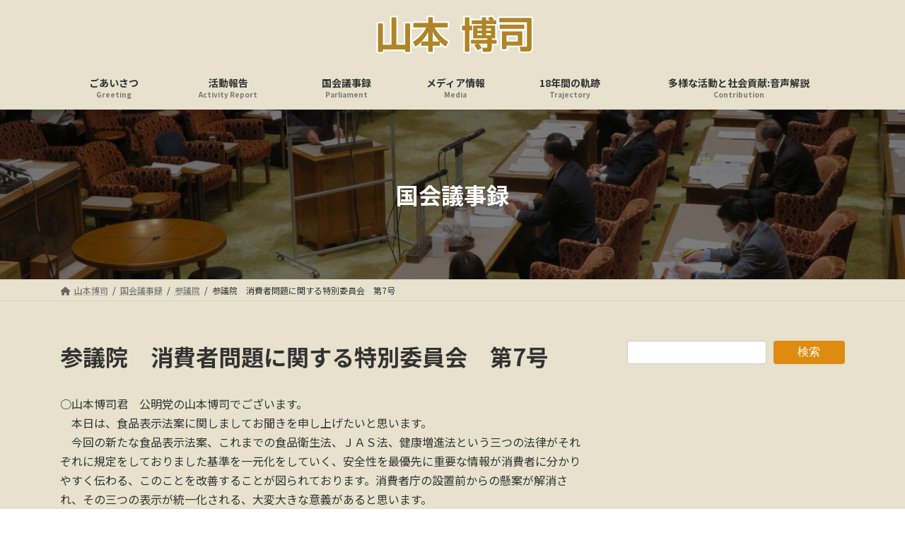

--- FILE ---
content_type: text/html; charset=UTF-8
request_url: https://www.yamamoto-hiroshi.net/archives/gikairoku/%E5%8F%82%E8%AD%B0%E9%99%A2%E3%80%80%E6%B6%88%E8%B2%BB%E8%80%85%E5%95%8F%E9%A1%8C%E3%81%AB%E9%96%A2%E3%81%99%E3%82%8B%E7%89%B9%E5%88%A5%E5%A7%94%E5%93%A1%E4%BC%9A%E3%80%80%E7%AC%AC7%E5%8F%B7
body_size: 22415
content:
<!DOCTYPE html>
<html lang="ja">
<head>
<meta charset="utf-8">
<meta http-equiv="X-UA-Compatible" content="IE=edge">
<meta name="viewport" content="width=device-width, initial-scale=1">
<title>参議院　消費者問題に関する特別委員会　第7号 | 山本博司</title>
<meta name='robots' content='max-image-preview:large'/>
<style>img:is([sizes="auto" i], [sizes^="auto," i]) {contain-intrinsic-size:3000px 1500px}</style>
<link rel='dns-prefetch' href='//www.googletagmanager.com'/>
<link rel='dns-prefetch' href='//stats.wp.com'/>
<link rel='dns-prefetch' href='//pagead2.googlesyndication.com'/>
<link rel='preconnect' href='//c0.wp.com'/>
<link rel="alternate" type="application/rss+xml" title="山本博司 &raquo; フィード" href="https://www.yamamoto-hiroshi.net/feed"/>
<meta name="description" content="○山本博司君　公明党の山本博司でございます。　本日は、食品表示法案に関しましてお聞きを申し上げたいと思います。　今回の新たな食品表示法案、これまでの食品衛生法、ＪＡＳ法、健康増進法という三つの法律がそれぞれに規定をしておりました基準を一元化をしていく、安全性を最優先に重要な情報が消費者に分かりやすく伝わる、このことを改善することが図られております。消費者庁の設置前からの懸案が解消され、その三つの表示が統一化される、大変大きな意義があると思います。　そこで、初めに、今回の法案"/><link rel='stylesheet' id='jetpack_related-posts-css' href='https://c0.wp.com/p/jetpack/15.2/modules/related-posts/related-posts.css' media='print' onload="this.media='all'; this.onload=null;"><link rel='stylesheet' id='vkExUnit_common_style-css' href='https://www.yamamoto-hiroshi.net/wp-content/plugins/vk-all-in-one-expansion-unit/assets/css/vkExUnit_style.css?ver=9.112.3.0' media='print' onload="this.media='all'; this.onload=null;"><style id='vkExUnit_common_style-inline-css' type='text/css'>@font-face{font-weight:normal;font-style:normal;font-family:"vk_sns";src:url(https://www.yamamoto-hiroshi.net/wp-content/plugins/vk-all-in-one-expansion-unit/inc/sns/icons/fonts/vk_sns.eot?-bq20cj);src:url(https://www.yamamoto-hiroshi.net/wp-content/plugins/vk-all-in-one-expansion-unit/inc/sns/icons/fonts/vk_sns.eot?#iefix-bq20cj) format("embedded-opentype") , url(https://www.yamamoto-hiroshi.net/wp-content/plugins/vk-all-in-one-expansion-unit/inc/sns/icons/fonts/vk_sns.woff?-bq20cj) format("woff") , url(https://www.yamamoto-hiroshi.net/wp-content/plugins/vk-all-in-one-expansion-unit/inc/sns/icons/fonts/vk_sns.ttf?-bq20cj) format("truetype") , url(https://www.yamamoto-hiroshi.net/wp-content/plugins/vk-all-in-one-expansion-unit/inc/sns/icons/fonts/vk_sns.svg?-bq20cj#vk_sns) format("svg")}:root{--ver_page_top_button_url:url(https://www.yamamoto-hiroshi.net/wp-content/plugins/vk-all-in-one-expansion-unit/assets/images/to-top-btn-icon.svg)}.veu_promotion-alert__content--text{border:1px solid rgba(0,0,0,.125);padding:.5em 1em;border-radius:var(--vk-size-radius);margin-bottom:var(--vk-margin-block-bottom);font-size:.875rem}.veu_promotion-alert__content--text p:last-of-type{margin-bottom:0;margin-top:0}</style><link rel='stylesheet' id='vk-header-top-css' href='https://www.yamamoto-hiroshi.net/wp-content/plugins/lightning-g3-pro-unit/inc/header-top/package/css/header-top.css?ver=0.1.1' type='text/css' media='all'/><style id='vk-header-top-inline-css' type='text/css'>.header-top{color:#dd8c11;background-color:#e7e1cd;border-bottom:1px solid #5e5e5e}.header-top .nav li a{color:#dd8c11}</style><style id='wp-emoji-styles-inline-css' type='text/css'>img.wp-smiley,img.emoji{display:inline!important;border:none!important;box-shadow:none!important;height:1em!important;width:1em!important;margin:0 .07em!important;vertical-align:-.1em!important;background:none!important;padding:0!important}</style><link rel='stylesheet' id='wp-block-library-css' href='https://c0.wp.com/c/6.8.3/wp-includes/css/dist/block-library/style.min.css' media='print' onload="this.media='all'; this.onload=null;"><style id='wp-block-library-inline-css' type='text/css'>:root{--wp--preset--color--vk-color-primary:#dd8c11}:root{--vk-color-primary:var(--wp--preset--color--vk-color-primary)}:root{--wp--preset--color--vk-color-primary-dark:#b1700e}:root{--vk-color-primary-dark:var(--wp--preset--color--vk-color-primary-dark)}:root{--wp--preset--color--vk-color-primary-vivid:#f39a13}:root{--vk-color-primary-vivid:var(--wp--preset--color--vk-color-primary-vivid)}</style><style id='classic-theme-styles-inline-css' type='text/css'>.wp-block-button__link{color:#fff;background-color:#32373c;border-radius:9999px;box-shadow:none;text-decoration:none;padding:calc(.667em + 2px) calc(1.333em + 2px);font-size:1.125em}.wp-block-file__button{background:#32373c;color:#fff;text-decoration:none}</style><link rel='stylesheet' id='mediaelement-css' href='https://c0.wp.com/c/6.8.3/wp-includes/js/mediaelement/mediaelementplayer-legacy.min.css' media='print' onload="this.media='all'; this.onload=null;"><link rel='stylesheet' id='wp-mediaelement-css' href='https://c0.wp.com/c/6.8.3/wp-includes/js/mediaelement/wp-mediaelement.min.css' media='print' onload="this.media='all'; this.onload=null;"><style id='jetpack-sharing-buttons-style-inline-css' type='text/css'>.jetpack-sharing-buttons__services-list{display:flex;flex-direction:row;flex-wrap:wrap;gap:0;list-style-type:none;margin:5px;padding:0}.jetpack-sharing-buttons__services-list.has-small-icon-size{font-size:12px}.jetpack-sharing-buttons__services-list.has-normal-icon-size{font-size:16px}.jetpack-sharing-buttons__services-list.has-large-icon-size{font-size:24px}.jetpack-sharing-buttons__services-list.has-huge-icon-size{font-size:36px}@media print{.jetpack-sharing-buttons__services-list{display:none!important}}.editor-styles-wrapper .wp-block-jetpack-sharing-buttons{gap:0;padding-inline-start:0}ul.jetpack-sharing-buttons__services-list.has-background{padding:1.25em 2.375em}</style><style id='filebird-block-filebird-gallery-style-inline-css' type='text/css'>ul.filebird-block-filebird-gallery{margin:auto!important;padding:0!important;width:100%}ul.filebird-block-filebird-gallery.layout-grid{display:grid;grid-gap:20px;align-items:stretch;grid-template-columns:repeat(var(--columns),1fr);justify-items:stretch}ul.filebird-block-filebird-gallery.layout-grid li img{border:1px solid #ccc;box-shadow:2px 2px 6px 0 rgba(0,0,0,.3);height:100%;max-width:100%;-o-object-fit:cover;object-fit:cover;width:100%}ul.filebird-block-filebird-gallery.layout-masonry{-moz-column-count:var(--columns);-moz-column-gap:var(--space);column-gap:var(--space);-moz-column-width:var(--min-width);columns:var(--min-width) var(--columns);display:block;overflow:auto}ul.filebird-block-filebird-gallery.layout-masonry li{margin-bottom:var(--space)}ul.filebird-block-filebird-gallery li{list-style:none}ul.filebird-block-filebird-gallery li figure{height:100%;margin:0;padding:0;position:relative;width:100%}ul.filebird-block-filebird-gallery li figure figcaption{background:linear-gradient(0deg,rgba(0,0,0,.7),rgba(0,0,0,.3) 70%,transparent);bottom:0;box-sizing:border-box;color:#fff;font-size:.8em;margin:0;max-height:100%;overflow:auto;padding:3em .77em .7em;position:absolute;text-align:center;width:100%;z-index:2}ul.filebird-block-filebird-gallery li figure figcaption a{color:inherit}</style><link rel='stylesheet' id='sass-basis-core-css' href='https://www.yamamoto-hiroshi.net/wp-content/plugins/snow-monkey-editor/dist/css/fallback.css?ver=1763348937' media='print' onload="this.media='all'; this.onload=null;"><link rel='stylesheet' id='snow-monkey-editor-css' href='https://www.yamamoto-hiroshi.net/wp-content/plugins/snow-monkey-editor/dist/css/app.css?ver=1763348937' media='print' onload="this.media='all'; this.onload=null;"><link rel='stylesheet' id='snow-monkey-editor@front-css' href='https://www.yamamoto-hiroshi.net/wp-content/plugins/snow-monkey-editor/dist/css/front.css?ver=1763348937' media='print' onload="this.media='all'; this.onload=null;"><style id='global-styles-inline-css' type='text/css'>:root{--wp--preset--aspect-ratio--square:1;--wp--preset--aspect-ratio--4-3: 4/3;--wp--preset--aspect-ratio--3-4: 3/4;--wp--preset--aspect-ratio--3-2: 3/2;--wp--preset--aspect-ratio--2-3: 2/3;--wp--preset--aspect-ratio--16-9: 16/9;--wp--preset--aspect-ratio--9-16: 9/16;--wp--preset--color--black:#000;--wp--preset--color--cyan-bluish-gray:#abb8c3;--wp--preset--color--white:#fff;--wp--preset--color--pale-pink:#f78da7;--wp--preset--color--vivid-red:#cf2e2e;--wp--preset--color--luminous-vivid-orange:#ff6900;--wp--preset--color--luminous-vivid-amber:#fcb900;--wp--preset--color--light-green-cyan:#7bdcb5;--wp--preset--color--vivid-green-cyan:#00d084;--wp--preset--color--pale-cyan-blue:#8ed1fc;--wp--preset--color--vivid-cyan-blue:#0693e3;--wp--preset--color--vivid-purple:#9b51e0;--wp--preset--color--vk-color-primary:#dd8c11;--wp--preset--color--vk-color-primary-dark:#b1700e;--wp--preset--color--vk-color-primary-vivid:#f39a13;--wp--preset--gradient--vivid-cyan-blue-to-vivid-purple:linear-gradient(135deg,rgba(6,147,227,1) 0%,#9b51e0 100%);--wp--preset--gradient--light-green-cyan-to-vivid-green-cyan:linear-gradient(135deg,#7adcb4 0%,#00d082 100%);--wp--preset--gradient--luminous-vivid-amber-to-luminous-vivid-orange:linear-gradient(135deg,rgba(252,185,0,1) 0%,rgba(255,105,0,1) 100%);--wp--preset--gradient--luminous-vivid-orange-to-vivid-red:linear-gradient(135deg,rgba(255,105,0,1) 0%,#cf2e2e 100%);--wp--preset--gradient--very-light-gray-to-cyan-bluish-gray:linear-gradient(135deg,#eee 0%,#a9b8c3 100%);--wp--preset--gradient--cool-to-warm-spectrum:linear-gradient(135deg,#4aeadc 0%,#9778d1 20%,#cf2aba 40%,#ee2c82 60%,#fb6962 80%,#fef84c 100%);--wp--preset--gradient--blush-light-purple:linear-gradient(135deg,#ffceec 0%,#9896f0 100%);--wp--preset--gradient--blush-bordeaux:linear-gradient(135deg,#fecda5 0%,#fe2d2d 50%,#6b003e 100%);--wp--preset--gradient--luminous-dusk:linear-gradient(135deg,#ffcb70 0%,#c751c0 50%,#4158d0 100%);--wp--preset--gradient--pale-ocean:linear-gradient(135deg,#fff5cb 0%,#b6e3d4 50%,#33a7b5 100%);--wp--preset--gradient--electric-grass:linear-gradient(135deg,#caf880 0%,#71ce7e 100%);--wp--preset--gradient--midnight:linear-gradient(135deg,#020381 0%,#2874fc 100%);--wp--preset--gradient--vivid-green-cyan-to-vivid-cyan-blue:linear-gradient(135deg,rgba(0,208,132,1) 0%,rgba(6,147,227,1) 100%);--wp--preset--font-size--small:14px;--wp--preset--font-size--medium:20px;--wp--preset--font-size--large:24px;--wp--preset--font-size--x-large:42px;--wp--preset--font-size--regular:16px;--wp--preset--font-size--huge:36px;--wp--preset--spacing--20:.44rem;--wp--preset--spacing--30:.67rem;--wp--preset--spacing--40:1rem;--wp--preset--spacing--50:1.5rem;--wp--preset--spacing--60:2.25rem;--wp--preset--spacing--70:3.38rem;--wp--preset--spacing--80:5.06rem;--wp--preset--shadow--natural:6px 6px 9px rgba(0,0,0,.2);--wp--preset--shadow--deep:12px 12px 50px rgba(0,0,0,.4);--wp--preset--shadow--sharp:6px 6px 0 rgba(0,0,0,.2);--wp--preset--shadow--outlined:6px 6px 0 -3px rgba(255,255,255,1) , 6px 6px rgba(0,0,0,1);--wp--preset--shadow--crisp:6px 6px 0 rgba(0,0,0,1)}:where(.is-layout-flex){gap:.5em}:where(.is-layout-grid){gap:.5em}body .is-layout-flex{display:flex}.is-layout-flex{flex-wrap:wrap;align-items:center}.is-layout-flex > :is(*, div){margin:0}body .is-layout-grid{display:grid}.is-layout-grid > :is(*, div){margin:0}:where(.wp-block-columns.is-layout-flex){gap:2em}:where(.wp-block-columns.is-layout-grid){gap:2em}:where(.wp-block-post-template.is-layout-flex){gap:1.25em}:where(.wp-block-post-template.is-layout-grid){gap:1.25em}.has-black-color{color:var(--wp--preset--color--black)!important}.has-cyan-bluish-gray-color{color:var(--wp--preset--color--cyan-bluish-gray)!important}.has-white-color{color:var(--wp--preset--color--white)!important}.has-pale-pink-color{color:var(--wp--preset--color--pale-pink)!important}.has-vivid-red-color{color:var(--wp--preset--color--vivid-red)!important}.has-luminous-vivid-orange-color{color:var(--wp--preset--color--luminous-vivid-orange)!important}.has-luminous-vivid-amber-color{color:var(--wp--preset--color--luminous-vivid-amber)!important}.has-light-green-cyan-color{color:var(--wp--preset--color--light-green-cyan)!important}.has-vivid-green-cyan-color{color:var(--wp--preset--color--vivid-green-cyan)!important}.has-pale-cyan-blue-color{color:var(--wp--preset--color--pale-cyan-blue)!important}.has-vivid-cyan-blue-color{color:var(--wp--preset--color--vivid-cyan-blue)!important}.has-vivid-purple-color{color:var(--wp--preset--color--vivid-purple)!important}.has-vk-color-primary-color{color:var(--wp--preset--color--vk-color-primary)!important}.has-vk-color-primary-dark-color{color:var(--wp--preset--color--vk-color-primary-dark)!important}.has-vk-color-primary-vivid-color{color:var(--wp--preset--color--vk-color-primary-vivid)!important}.has-black-background-color{background-color:var(--wp--preset--color--black)!important}.has-cyan-bluish-gray-background-color{background-color:var(--wp--preset--color--cyan-bluish-gray)!important}.has-white-background-color{background-color:var(--wp--preset--color--white)!important}.has-pale-pink-background-color{background-color:var(--wp--preset--color--pale-pink)!important}.has-vivid-red-background-color{background-color:var(--wp--preset--color--vivid-red)!important}.has-luminous-vivid-orange-background-color{background-color:var(--wp--preset--color--luminous-vivid-orange)!important}.has-luminous-vivid-amber-background-color{background-color:var(--wp--preset--color--luminous-vivid-amber)!important}.has-light-green-cyan-background-color{background-color:var(--wp--preset--color--light-green-cyan)!important}.has-vivid-green-cyan-background-color{background-color:var(--wp--preset--color--vivid-green-cyan)!important}.has-pale-cyan-blue-background-color{background-color:var(--wp--preset--color--pale-cyan-blue)!important}.has-vivid-cyan-blue-background-color{background-color:var(--wp--preset--color--vivid-cyan-blue)!important}.has-vivid-purple-background-color{background-color:var(--wp--preset--color--vivid-purple)!important}.has-vk-color-primary-background-color{background-color:var(--wp--preset--color--vk-color-primary)!important}.has-vk-color-primary-dark-background-color{background-color:var(--wp--preset--color--vk-color-primary-dark)!important}.has-vk-color-primary-vivid-background-color{background-color:var(--wp--preset--color--vk-color-primary-vivid)!important}.has-black-border-color{border-color:var(--wp--preset--color--black)!important}.has-cyan-bluish-gray-border-color{border-color:var(--wp--preset--color--cyan-bluish-gray)!important}.has-white-border-color{border-color:var(--wp--preset--color--white)!important}.has-pale-pink-border-color{border-color:var(--wp--preset--color--pale-pink)!important}.has-vivid-red-border-color{border-color:var(--wp--preset--color--vivid-red)!important}.has-luminous-vivid-orange-border-color{border-color:var(--wp--preset--color--luminous-vivid-orange)!important}.has-luminous-vivid-amber-border-color{border-color:var(--wp--preset--color--luminous-vivid-amber)!important}.has-light-green-cyan-border-color{border-color:var(--wp--preset--color--light-green-cyan)!important}.has-vivid-green-cyan-border-color{border-color:var(--wp--preset--color--vivid-green-cyan)!important}.has-pale-cyan-blue-border-color{border-color:var(--wp--preset--color--pale-cyan-blue)!important}.has-vivid-cyan-blue-border-color{border-color:var(--wp--preset--color--vivid-cyan-blue)!important}.has-vivid-purple-border-color{border-color:var(--wp--preset--color--vivid-purple)!important}.has-vk-color-primary-border-color{border-color:var(--wp--preset--color--vk-color-primary)!important}.has-vk-color-primary-dark-border-color{border-color:var(--wp--preset--color--vk-color-primary-dark)!important}.has-vk-color-primary-vivid-border-color{border-color:var(--wp--preset--color--vk-color-primary-vivid)!important}.has-vivid-cyan-blue-to-vivid-purple-gradient-background{background:var(--wp--preset--gradient--vivid-cyan-blue-to-vivid-purple)!important}.has-light-green-cyan-to-vivid-green-cyan-gradient-background{background:var(--wp--preset--gradient--light-green-cyan-to-vivid-green-cyan)!important}.has-luminous-vivid-amber-to-luminous-vivid-orange-gradient-background{background:var(--wp--preset--gradient--luminous-vivid-amber-to-luminous-vivid-orange)!important}.has-luminous-vivid-orange-to-vivid-red-gradient-background{background:var(--wp--preset--gradient--luminous-vivid-orange-to-vivid-red)!important}.has-very-light-gray-to-cyan-bluish-gray-gradient-background{background:var(--wp--preset--gradient--very-light-gray-to-cyan-bluish-gray)!important}.has-cool-to-warm-spectrum-gradient-background{background:var(--wp--preset--gradient--cool-to-warm-spectrum)!important}.has-blush-light-purple-gradient-background{background:var(--wp--preset--gradient--blush-light-purple)!important}.has-blush-bordeaux-gradient-background{background:var(--wp--preset--gradient--blush-bordeaux)!important}.has-luminous-dusk-gradient-background{background:var(--wp--preset--gradient--luminous-dusk)!important}.has-pale-ocean-gradient-background{background:var(--wp--preset--gradient--pale-ocean)!important}.has-electric-grass-gradient-background{background:var(--wp--preset--gradient--electric-grass)!important}.has-midnight-gradient-background{background:var(--wp--preset--gradient--midnight)!important}.has-small-font-size{font-size:var(--wp--preset--font-size--small)!important}.has-medium-font-size{font-size:var(--wp--preset--font-size--medium)!important}.has-large-font-size{font-size:var(--wp--preset--font-size--large)!important}.has-x-large-font-size{font-size:var(--wp--preset--font-size--x-large)!important}:where(.wp-block-post-template.is-layout-flex){gap:1.25em}:where(.wp-block-post-template.is-layout-grid){gap:1.25em}:where(.wp-block-columns.is-layout-flex){gap:2em}:where(.wp-block-columns.is-layout-grid){gap:2em}:root :where(.wp-block-pullquote){font-size:1.5em;line-height:1.6}</style><link rel='stylesheet' id='photospace-styles-css' href='https://www.yamamoto-hiroshi.net/wp-content/plugins/photospace/gallery.css?ver=6.8.3' media='print' onload="this.media='all'; this.onload=null;"><link rel='stylesheet' id='snow-monkey-editor@view-css' href='https://www.yamamoto-hiroshi.net/wp-content/plugins/snow-monkey-editor/dist/css/view.css?ver=1763348937' media='print' onload="this.media='all'; this.onload=null;"><link rel='stylesheet' id='vk-swiper-style-css' href='https://www.yamamoto-hiroshi.net/wp-content/plugins/vk-blocks-pro/vendor/vektor-inc/vk-swiper/src/assets/css/swiper-bundle.min.css?ver=11.0.2' type='text/css' media='all'/><link rel='stylesheet' id='lightning-common-style-css' href='https://www.yamamoto-hiroshi.net/wp-content/themes/lightning/_g3/assets/css/style.css?ver=15.31.1' type='text/css' media='all'/><style id='lightning-common-style-inline-css' type='text/css'>:root{--vk-color-primary:#dd8c11;--vk-color-primary-dark:#b1700e;--vk-color-primary-vivid:#f39a13;--g_nav_main_acc_icon_open_url:url(https://www.yamamoto-hiroshi.net/wp-content/themes/lightning/_g3/inc/vk-mobile-nav/package/images/vk-menu-acc-icon-open-black.svg);--g_nav_main_acc_icon_close_url:url(https://www.yamamoto-hiroshi.net/wp-content/themes/lightning/_g3/inc/vk-mobile-nav/package/images/vk-menu-close-black.svg);--g_nav_sub_acc_icon_open_url:url(https://www.yamamoto-hiroshi.net/wp-content/themes/lightning/_g3/inc/vk-mobile-nav/package/images/vk-menu-acc-icon-open-white.svg);--g_nav_sub_acc_icon_close_url:url(https://www.yamamoto-hiroshi.net/wp-content/themes/lightning/_g3/inc/vk-mobile-nav/package/images/vk-menu-close-white.svg)}:root{--swiper-navigation-color:#fff}:root{}.main-section{--vk-color-text-link:#dd8c11;--vk-color-text-link-hover:#dd8c11}:root{--vk-mobile-nav-menu-btn-bg-src:url(https://www.yamamoto-hiroshi.net/wp-content/themes/lightning/_g3/inc/vk-mobile-nav/package/images/vk-menu-btn-black.svg);--vk-mobile-nav-menu-btn-close-bg-src:url(https://www.yamamoto-hiroshi.net/wp-content/themes/lightning/_g3/inc/vk-mobile-nav/package/images/vk-menu-close-black.svg);--vk-menu-acc-icon-open-black-bg-src:url(https://www.yamamoto-hiroshi.net/wp-content/themes/lightning/_g3/inc/vk-mobile-nav/package/images/vk-menu-acc-icon-open-black.svg);--vk-menu-acc-icon-open-white-bg-src:url(https://www.yamamoto-hiroshi.net/wp-content/themes/lightning/_g3/inc/vk-mobile-nav/package/images/vk-menu-acc-icon-open-white.svg);--vk-menu-acc-icon-close-black-bg-src:url(https://www.yamamoto-hiroshi.net/wp-content/themes/lightning/_g3/inc/vk-mobile-nav/package/images/vk-menu-close-black.svg);--vk-menu-acc-icon-close-white-bg-src:url(https://www.yamamoto-hiroshi.net/wp-content/themes/lightning/_g3/inc/vk-mobile-nav/package/images/vk-menu-close-white.svg)}</style><link rel='stylesheet' id='lightning-design-style-css' href='https://www.yamamoto-hiroshi.net/wp-content/themes/lightning/_g3/design-skin/origin3/css/style.css?ver=15.31.1' type='text/css' media='all'/><style id='lightning-design-style-inline-css' type='text/css'>.tagcloud a:before{font-family:"Font Awesome 5 Free";content:"\f02b";font-weight:bold}.site-footer .site-footer-title{color:var(--vk-color-text-body);background-color:unset;position:relative;border:none;padding:unset;margin-left:auto;margin-right:auto;border-radius:unset;outline:unset;outline-offset:unset;box-shadow:unset;content:none;overflow:unset;text-align:center}.site-footer .site-footer-title a{color:var(--vk-color-text-body)}.site-footer .site-footer-title::before{color:var(--vk-color-text-body);background-color:unset;position:relative;border:none;padding:unset;margin-left:auto;margin-right:auto;border-radius:unset;outline:unset;outline-offset:unset;box-shadow:unset;content:none;overflow:unset}.site-footer .site-footer-title::after{color:var(--vk-color-text-body);background-color:unset;position:relative;border:none;padding:unset;margin-left:auto;margin-right:auto;border-radius:unset;outline:unset;outline-offset:unset;box-shadow:unset;content:none;overflow:unset}.site-header .site-header-logo{font-family:"Noto Sans JP",sans-serif;font-weight:700;font-display:swap}.global-nav{font-family:"Noto Sans JP",sans-serif;font-weight:700;font-display:swap}h1,h2,h3,h4,h5,h6,.page-header-title{font-family:"Noto Sans JP",sans-serif;font-weight:700;font-display:swap}body{font-family:"Noto Sans JP",sans-serif;font-weight:400;font-display:swap}.site-header{background-color:#e7e1cd}.header_scrolled .site-header{background-color:#e7e1cd}.vk-campaign-text{color:#fff;background-color:#29a339}.vk-campaign-text_btn,.vk-campaign-text_btn:link,.vk-campaign-text_btn:visited,.vk-campaign-text_btn:focus,.vk-campaign-text_btn:active{background:#fff;color:#4c4c4c}a.vk-campaign-text_btn:hover{background:#eab010;color:#fff}.vk-campaign-text_link,.vk-campaign-text_link:link,.vk-campaign-text_link:hover,.vk-campaign-text_link:visited,.vk-campaign-text_link:active,.vk-campaign-text_link:focus{color:#fff}:root{--vk-page-header-url:url(https://www.yamamoto-hiroshi.net/wp-content/uploads/2022/03/220318-06IMG_9224.jpg)}@media (max-width:575.98px ){:root{--vk-page-header-url:url(https://www.yamamoto-hiroshi.net/wp-content/uploads/2024/01/ym2024.png)}}.page-header{position:relative;color:#fff;background:var(--vk-page-header-url,url(https://www.yamamoto-hiroshi.net/wp-content/uploads/2022/03/220318-06IMG_9224.jpg)) no-repeat 50% center;background-size:cover;min-height:15rem}.page-header::before{content:"";position:absolute;top:0;left:0;background-color:#000;opacity:.5;width:100%;height:100%}.page-header .entry-meta-item-date,.entry-header .entry-meta-item-date{display:none}.page-header .entry-meta-item-updated,.entry-header .entry-meta-item-updated{display:none}.page-header .entry-meta-item-author,.entry-header .entry-meta-item-author{display:none}.next-prev{display:none}.site-footer{background-color:#dd8c11;color:#fff}.site-footer{--vk-color-text-body:#fff;--vk-color-text-link:#fff;--vk-color-text-link-hover:#fff}.site-footer{--vk-color-border:rgba(255,255,255,.2);--vk-color-border-hr:rgba(255,255,255,.1);--vk-color-border-image:rgba(70,70,70,.9);--vk-color-text-meta:rgba(255,255,255,.6);--vk-color-text-light:rgba(255,255,255,.6);--vk-color-border-light:rgba(255,255,255,.1);--vk-color-border-zuru:rgba(0,0,0,.2);--vk-color-bg-accent:rgba(255,255,255,.07);--vk-color-accent-bg:rgba(255,255,255,.05)}</style><link rel='stylesheet' id='vk-blog-card-css' href='https://www.yamamoto-hiroshi.net/wp-content/themes/lightning/_g3/inc/vk-wp-oembed-blog-card/package/css/blog-card.css?ver=6.8.3' media='print' onload="this.media='all'; this.onload=null;"><link rel='stylesheet' id='veu-cta-css' href='https://www.yamamoto-hiroshi.net/wp-content/plugins/vk-all-in-one-expansion-unit/inc/call-to-action/package/assets/css/style.css?ver=9.112.3.0' media='print' onload="this.media='all'; this.onload=null;"><link rel='stylesheet' id='vk-blocks-build-css-css' href='https://www.yamamoto-hiroshi.net/wp-content/plugins/vk-blocks-pro/build/block-build.css?ver=1.114.2.0' type='text/css' media='all'/><style id='vk-blocks-build-css-inline-css' type='text/css'>:root{--vk_flow-arrow:url(https://www.yamamoto-hiroshi.net/wp-content/plugins/vk-blocks-pro/inc/vk-blocks/images/arrow_bottom.svg);--vk_image-mask-circle:url(https://www.yamamoto-hiroshi.net/wp-content/plugins/vk-blocks-pro/inc/vk-blocks/images/circle.svg);--vk_image-mask-wave01:url(https://www.yamamoto-hiroshi.net/wp-content/plugins/vk-blocks-pro/inc/vk-blocks/images/wave01.svg);--vk_image-mask-wave02:url(https://www.yamamoto-hiroshi.net/wp-content/plugins/vk-blocks-pro/inc/vk-blocks/images/wave02.svg);--vk_image-mask-wave03:url(https://www.yamamoto-hiroshi.net/wp-content/plugins/vk-blocks-pro/inc/vk-blocks/images/wave03.svg);--vk_image-mask-wave04:url(https://www.yamamoto-hiroshi.net/wp-content/plugins/vk-blocks-pro/inc/vk-blocks/images/wave04.svg)}:root{--vk-balloon-border-width:1px;--vk-balloon-speech-offset:-12px}</style><link rel='stylesheet' id='lightning-theme-style-css' href='https://www.yamamoto-hiroshi.net/wp-content/themes/lightning/style.css?ver=15.31.1' media='print' onload="this.media='all'; this.onload=null;"><link rel='stylesheet' id='vk-font-awesome-css' href='https://www.yamamoto-hiroshi.net/wp-content/themes/lightning/vendor/vektor-inc/font-awesome-versions/src/versions/6/css/all.min.css?ver=6.6.0' media='print' onload="this.media='all'; this.onload=null;"><link rel='stylesheet' id='vk-header-layout-css' href='https://www.yamamoto-hiroshi.net/wp-content/plugins/lightning-g3-pro-unit/inc/header-layout/package/css/header-layout.css?ver=0.29.7' type='text/css' media='all'/><style id='vk-header-layout-inline-css' type='text/css'>:root{--vk-header-logo-url:url(https://www.yamamoto-hiroshi.net/wp-content/uploads/2025/07/ymlogot.png)}</style><link rel='stylesheet' id='vk-campaign-text-css' href='https://www.yamamoto-hiroshi.net/wp-content/plugins/lightning-g3-pro-unit/inc/vk-campaign-text/package/css/vk-campaign-text.css?ver=0.1.0' type='text/css' media='all'/><link rel='stylesheet' id='vk-mobile-fix-nav-css' href='https://www.yamamoto-hiroshi.net/wp-content/plugins/lightning-g3-pro-unit/inc/vk-mobile-fix-nav/package/css/vk-mobile-fix-nav.css?ver=0.0.0' type='text/css' media='all'/><style type="text/css">.photospace img,.photospace ul.thumbs,.photospace ul.thumbs li,.photospace ul.thumbs li a{padding:0;margin:0;border:none!important;background:none!important;height:auto!important;width:auto!important}.photospace span{padding:0;margin:0;border:none!important;background:none!important}.photospace .thumnail_col a.pageLink{width:50px;height:50px}.photospace .gal_content,.photospace .loader,.photospace .slideshow a.advance-link{width:600px}.photospace{width:650px}.photospace{height:450px}.photospace ul.thumbs li{margin-bottom:10px!important;margin-right:10px!important}.photospace .loader{height:225px}.photospace .loader{width:600px}.photospace .slideshow a.advance-link,.photospace .slideshow span.image-wrapper{height:450px}.photospace .slideshow-container{height:450px}</style><style>img#wpstats{display:none}</style><style type="text/css" id="custom-background-css">body.custom-background{background-color:#e7e1cd}</style><style type="text/css" id="wp-custom-css">.ltg-slide picture{max-width:1600px;height:auto}.ltg-slide .swiper-slide>a{   max-width:1600px;height:auto}</style><link href="https://fonts.googleapis.com/css2?family=Noto+Sans+JP:wght@400;700&display=swap&subset=japanese&ver=0.2.2" rel="stylesheet"><style>.googlesitekit-sign-in-with-google__frontend-output-button{max-width:320px}</style><link rel='stylesheet' id='add_google_fonts_Lato-css' href='//fonts.googleapis.com/css2?family=Lato%3Awght%40400%3B700&#038;display=swap&#038;subset=japanese&#038;ver=15.31.1' media='print' onload="this.media='all'; this.onload=null;"><link rel='stylesheet' id='add_google_fonts_noto_sans-css' href='//fonts.googleapis.com/css2?family=Noto+Sans+JP%3Awght%40400%3B700&#038;display=swap&#038;subset=japanese&#038;ver=15.31.1' media='print' onload="this.media='all'; this.onload=null;"><script type="text/javascript">//<![CDATA[
window._wpemojiSettings={"baseUrl":"https:\/\/s.w.org\/images\/core\/emoji\/16.0.1\/72x72\/","ext":".png","svgUrl":"https:\/\/s.w.org\/images\/core\/emoji\/16.0.1\/svg\/","svgExt":".svg","source":{"concatemoji":"https:\/\/www.yamamoto-hiroshi.net\/wp-includes\/js\/wp-emoji-release.min.js?ver=6.8.3"}};!function(s,n){var o,i,e;function c(e){try{var t={supportTests:e,timestamp:(new Date).valueOf()};sessionStorage.setItem(o,JSON.stringify(t))}catch(e){}}function p(e,t,n){e.clearRect(0,0,e.canvas.width,e.canvas.height),e.fillText(t,0,0);var t=new Uint32Array(e.getImageData(0,0,e.canvas.width,e.canvas.height).data),a=(e.clearRect(0,0,e.canvas.width,e.canvas.height),e.fillText(n,0,0),new Uint32Array(e.getImageData(0,0,e.canvas.width,e.canvas.height).data));return t.every(function(e,t){return e===a[t]})}function u(e,t){e.clearRect(0,0,e.canvas.width,e.canvas.height),e.fillText(t,0,0);for(var n=e.getImageData(16,16,1,1),a=0;a<n.data.length;a++)if(0!==n.data[a])return!1;return!0}function f(e,t,n,a){switch(t){case"flag":return n(e,"\ud83c\udff3\ufe0f\u200d\u26a7\ufe0f","\ud83c\udff3\ufe0f\u200b\u26a7\ufe0f")?!1:!n(e,"\ud83c\udde8\ud83c\uddf6","\ud83c\udde8\u200b\ud83c\uddf6")&&!n(e,"\ud83c\udff4\udb40\udc67\udb40\udc62\udb40\udc65\udb40\udc6e\udb40\udc67\udb40\udc7f","\ud83c\udff4\u200b\udb40\udc67\u200b\udb40\udc62\u200b\udb40\udc65\u200b\udb40\udc6e\u200b\udb40\udc67\u200b\udb40\udc7f");case"emoji":return!a(e,"\ud83e\udedf")}return!1}function g(e,t,n,a){var r="undefined"!=typeof WorkerGlobalScope&&self instanceof WorkerGlobalScope?new OffscreenCanvas(300,150):s.createElement("canvas"),o=r.getContext("2d",{willReadFrequently:!0}),i=(o.textBaseline="top",o.font="600 32px Arial",{});return e.forEach(function(e){i[e]=t(o,e,n,a)}),i}function t(e){var t=s.createElement("script");t.src=e,t.defer=!0,s.head.appendChild(t)}"undefined"!=typeof Promise&&(o="wpEmojiSettingsSupports",i=["flag","emoji"],n.supports={everything:!0,everythingExceptFlag:!0},e=new Promise(function(e){s.addEventListener("DOMContentLoaded",e,{once:!0})}),new Promise(function(t){var n=function(){try{var e=JSON.parse(sessionStorage.getItem(o));if("object"==typeof e&&"number"==typeof e.timestamp&&(new Date).valueOf()<e.timestamp+604800&&"object"==typeof e.supportTests)return e.supportTests}catch(e){}return null}();if(!n){if("undefined"!=typeof Worker&&"undefined"!=typeof OffscreenCanvas&&"undefined"!=typeof URL&&URL.createObjectURL&&"undefined"!=typeof Blob)try{var e="postMessage("+g.toString()+"("+[JSON.stringify(i),f.toString(),p.toString(),u.toString()].join(",")+"));",a=new Blob([e],{type:"text/javascript"}),r=new Worker(URL.createObjectURL(a),{name:"wpTestEmojiSupports"});return void(r.onmessage=function(e){c(n=e.data),r.terminate(),t(n)})}catch(e){}c(n=g(i,f,p,u))}t(n)}).then(function(e){for(var t in e)n.supports[t]=e[t],n.supports.everything=n.supports.everything&&n.supports[t],"flag"!==t&&(n.supports.everythingExceptFlag=n.supports.everythingExceptFlag&&n.supports[t]);n.supports.everythingExceptFlag=n.supports.everythingExceptFlag&&!n.supports.flag,n.DOMReady=!1,n.readyCallback=function(){n.DOMReady=!0}}).then(function(){return e}).then(function(){var e;n.supports.everything||(n.readyCallback(),(e=n.source||{}).concatemoji?t(e.concatemoji):e.wpemoji&&e.twemoji&&(t(e.twemoji),t(e.wpemoji)))}))}((window,document),window._wpemojiSettings);
//]]></script>
<link rel='preload' id='jetpack_related-posts-css-preload' href='https://c0.wp.com/p/jetpack/15.2/modules/related-posts/related-posts.css' as='style' onload="this.onload=null;this.rel='stylesheet'"/>
<link rel='preload' id='wp-block-library-css-preload' href='https://c0.wp.com/c/6.8.3/wp-includes/css/dist/block-library/style.min.css' as='style' onload="this.onload=null;this.rel='stylesheet'"/>
<link rel='preload' id='mediaelement-css-preload' href='https://c0.wp.com/c/6.8.3/wp-includes/js/mediaelement/mediaelementplayer-legacy.min.css' as='style' onload="this.onload=null;this.rel='stylesheet'"/>
<link rel='preload' id='wp-mediaelement-css-preload' href='https://c0.wp.com/c/6.8.3/wp-includes/js/mediaelement/wp-mediaelement.min.css' as='style' onload="this.onload=null;this.rel='stylesheet'"/>
<script type="text/javascript" id="vk-blocks/breadcrumb-script-js-extra">//<![CDATA[
var vkBreadcrumbSeparator={"separator":""};
//]]></script>
<script type="text/javascript" src="https://www.yamamoto-hiroshi.net/wp-content/plugins/vk-blocks-pro/build/vk-breadcrumb.min.js?ver=1.114.2.0" id="vk-blocks/breadcrumb-script-js"></script>
<script type="text/javascript" id="jetpack_related-posts-js-extra">//<![CDATA[
var related_posts_js_options={"post_heading":"h4"};
//]]></script>
<script type="text/javascript" src="https://c0.wp.com/p/jetpack/15.2/_inc/build/related-posts/related-posts.min.js" id="jetpack_related-posts-js"></script>
<script type="text/javascript" src="https://c0.wp.com/c/6.8.3/wp-includes/js/jquery/jquery.min.js" id="jquery-core-js"></script>
<script type="text/javascript" src="https://c0.wp.com/c/6.8.3/wp-includes/js/jquery/jquery-migrate.min.js" id="jquery-migrate-js"></script>
<script type="text/javascript" src="https://www.yamamoto-hiroshi.net/wp-content/plugins/photospace/jquery.galleriffic.js?ver=6.8.3" id="galleriffic-js"></script>
<script type="text/javascript" src="https://www.yamamoto-hiroshi.net/wp-content/plugins/snow-monkey-editor/dist/js/app.js?ver=1763348937" id="snow-monkey-editor-js" defer="defer" data-wp-strategy="defer"></script>
<!-- Site Kit によって追加された Google タグ（gtag.js）スニペット -->
<!-- Google アナリティクス スニペット (Site Kit が追加) -->
<script type="text/javascript" src="https://www.googletagmanager.com/gtag/js?id=GT-MBNKMBS" id="google_gtagjs-js" async></script>
<script type="text/javascript" id="google_gtagjs-js-after">//<![CDATA[
window.dataLayer=window.dataLayer||[];function gtag(){dataLayer.push(arguments);}gtag("set","linker",{"domains":["www.yamamoto-hiroshi.net"]});gtag("js",new Date());gtag("set","developer_id.dZTNiMT",true);gtag("config","GT-MBNKMBS");
//]]></script>
<link rel="https://api.w.org/" href="https://www.yamamoto-hiroshi.net/wp-json/"/><link rel="alternate" title="JSON" type="application/json" href="https://www.yamamoto-hiroshi.net/wp-json/wp/v2/gikairoku/63035"/><link rel="EditURI" type="application/rsd+xml" title="RSD" href="https://www.yamamoto-hiroshi.net/xmlrpc.php?rsd"/>
<meta name="generator" content="WordPress 6.8.3"/>
<link rel="canonical" href="https://www.yamamoto-hiroshi.net/archives/gikairoku/%e5%8f%82%e8%ad%b0%e9%99%a2%e3%80%80%e6%b6%88%e8%b2%bb%e8%80%85%e5%95%8f%e9%a1%8c%e3%81%ab%e9%96%a2%e3%81%99%e3%82%8b%e7%89%b9%e5%88%a5%e5%a7%94%e5%93%a1%e4%bc%9a%e3%80%80%e7%ac%ac7%e5%8f%b7"/>
<link rel="alternate" title="oEmbed (JSON)" type="application/json+oembed" href="https://www.yamamoto-hiroshi.net/wp-json/oembed/1.0/embed?url=https%3A%2F%2Fwww.yamamoto-hiroshi.net%2Farchives%2Fgikairoku%2F%25e5%258f%2582%25e8%25ad%25b0%25e9%2599%25a2%25e3%2580%2580%25e6%25b6%2588%25e8%25b2%25bb%25e8%2580%2585%25e5%2595%258f%25e9%25a1%258c%25e3%2581%25ab%25e9%2596%25a2%25e3%2581%2599%25e3%2582%258b%25e7%2589%25b9%25e5%2588%25a5%25e5%25a7%2594%25e5%2593%25a1%25e4%25bc%259a%25e3%2580%2580%25e7%25ac%25ac7%25e5%258f%25b7"/>
<link rel="alternate" title="oEmbed (XML)" type="text/xml+oembed" href="https://www.yamamoto-hiroshi.net/wp-json/oembed/1.0/embed?url=https%3A%2F%2Fwww.yamamoto-hiroshi.net%2Farchives%2Fgikairoku%2F%25e5%258f%2582%25e8%25ad%25b0%25e9%2599%25a2%25e3%2580%2580%25e6%25b6%2588%25e8%25b2%25bb%25e8%2580%2585%25e5%2595%258f%25e9%25a1%258c%25e3%2581%25ab%25e9%2596%25a2%25e3%2581%2599%25e3%2582%258b%25e7%2589%25b9%25e5%2588%25a5%25e5%25a7%2594%25e5%2593%25a1%25e4%25bc%259a%25e3%2580%2580%25e7%25ac%25ac7%25e5%258f%25b7&#038;format=xml"/>
<meta name="generator" content="Site Kit by Google 1.166.0"/>	<script type="text/javascript">(function(c,l,a,r,i,t,y){c[a]=c[a]||function(){(c[a].q=c[a].q||[]).push(arguments)};t=l.createElement(r);t.async=1;t.src="https://www.clarity.ms/tag/"+i+"?ref=wordpress";y=l.getElementsByTagName(r)[0];y.parentNode.insertBefore(t,y);})(window,document,"clarity","script","fhm9lldasg");</script>
<!--	photospace [ START ] -->
<!--	photospace [ END ] -->
<!-- Site Kit が追加した Google AdSense メタタグ -->
<meta name="google-adsense-platform-account" content="ca-host-pub-2644536267352236">
<meta name="google-adsense-platform-domain" content="sitekit.withgoogle.com">
<!-- Site Kit が追加した End Google AdSense メタタグ -->
<meta name="description" content="○山本博司君　公明党の山本博司でございます。　本日は、食品表示法案に関しましてお聞きを申し上げたいと思います。&hellip;"/>
<!-- Google AdSense スニペット (Site Kit が追加) -->
<script type="text/javascript" async="async" src="https://pagead2.googlesyndication.com/pagead/js/adsbygoogle.js?client=ca-pub-8259704901339543&amp;host=ca-host-pub-2644536267352236" crossorigin="anonymous"></script>
<!-- (ここまで) Google AdSense スニペット (Site Kit が追加) -->
<!-- Jetpack Open Graph Tags -->
<meta property="og:type" content="article"/>
<meta property="og:title" content="山本博司参議院　消費者問題に関する特別委員会　第7号"/>
<meta property="og:url" content="https://www.yamamoto-hiroshi.net/archives/gikairoku/%e5%8f%82%e8%ad%b0%e9%99%a2%e3%80%80%e6%b6%88%e8%b2%bb%e8%80%85%e5%95%8f%e9%a1%8c%e3%81%ab%e9%96%a2%e3%81%99%e3%82%8b%e7%89%b9%e5%88%a5%e5%a7%94%e5%93%a1%e4%bc%9a%e3%80%80%e7%ac%ac7%e5%8f%b7"/>
<meta property="og:description" content="○山本博司君　公明党の山本博司でございます。　本日は、食品表示法案に関しましてお聞きを申し上げたいと思います。&hellip;"/>
<meta property="article:published_time" content="2013-06-13T23:00:00+00:00"/>
<meta property="article:modified_time" content="2023-06-20T22:43:35+00:00"/>
<meta property="og:site_name" content="山本博司"/>
<meta property="og:image" content="https://www.yamamoto-hiroshi.net/wp-content/uploads/2022/11/shomen.jpg"/>
<meta property="og:image:width" content="580"/>
<meta property="og:image:height" content="385"/>
<meta property="og:image:alt" content=""/>
<meta property="og:locale" content="ja_JP"/>
<meta name="twitter:text:title" content="参議院　消費者問題に関する特別委員会　第7号"/>
<meta name="twitter:image" content="https://www.yamamoto-hiroshi.net/wp-content/uploads/2022/11/shomen.jpg?w=640"/>
<meta name="twitter:card" content="summary_large_image"/>
<!-- End Jetpack Open Graph Tags -->
<link rel="icon" href="https://www.yamamoto-hiroshi.net/wp-content/uploads/2025/07/cropped-ywt-32x32.png" sizes="32x32"/>
<link rel="icon" href="https://www.yamamoto-hiroshi.net/wp-content/uploads/2025/07/cropped-ywt-192x192.png" sizes="192x192"/>
<link rel="apple-touch-icon" href="https://www.yamamoto-hiroshi.net/wp-content/uploads/2025/07/cropped-ywt-180x180.png"/>
<meta name="msapplication-TileImage" content="https://www.yamamoto-hiroshi.net/wp-content/uploads/2025/07/cropped-ywt-270x270.png"/>
<!-- [ VK All in One Expansion Unit Article Structure Data ] --><script type="application/ld+json">{"@context":"https://schema.org/","@type":"Article","headline":"参議院　消費者問題に関する特別委員会　第7号","image":"https://www.yamamoto-hiroshi.net/wp-content/uploads/2022/11/shomen-320x180.jpg","datePublished":"2013-06-14T08:00:00+09:00","dateModified":"2023-06-21T07:43:35+09:00","author":{"@type":"organization","name":"山本 博司","url":"https://www.yamamoto-hiroshi.net/","sameAs":""}}</script><!-- [ / VK All in One Expansion Unit Article Structure Data ] --></head>
<body class="wp-singular gikairoku-template-default single single-gikairoku postid-63035 custom-background wp-embed-responsive wp-theme-lightning vk-blocks sidebar-fix sidebar-fix-priority-top device-pc fa_v6_css post-name-%e5%8f%82%e8%ad%b0%e9%99%a2%e3%80%80%e6%b6%88%e8%b2%bb%e8%80%85%e5%95%8f%e9%a1%8c%e3%81%ab%e9%96%a2%e3%81%99%e3%82%8b%e7%89%b9%e5%88%a5%e5%a7%94%e5%93%a1%e4%bc%9a%e3%80%80%e7%ac%ac7%e5%8f%b7 tax-gijiroku gijiroku-%e5%8f%82%e8%ad%b0%e9%99%a2 gijiroku-%e5%b9%b3%e6%88%9025%e5%b9%b4-%e7%ac%ac183%e5%9b%9e%e5%9b%bd%e4%bc%9a gijiroku-%e7%89%b9%e5%88%a5%e5%a7%94%e5%93%a1%e4%bc%9a post-type-gikairoku">
<a class="skip-link screen-reader-text" href="#main">コンテンツへスキップ</a>
<a class="skip-link screen-reader-text" href="#vk-mobile-nav">ナビゲーションに移動</a>
<header id="site-header" class="site-header site-header--layout--center">
<div id="site-header-container" class="site-header-container site-header-container--scrolled--nav-container site-header-container--mobile-width--full container">
<div class="site-header-logo site-header-logo--scrolled--nav-container site-header-logo--mobile-position--center">
<a href="https://www.yamamoto-hiroshi.net/">
<span><img src="https://www.yamamoto-hiroshi.net/wp-content/uploads/2025/07/ymlogot.png" alt="山本博司"/></span>
</a>
</div>
<nav id="global-nav" class="global-nav global-nav--layout--center global-nav--scrolled--nav-container"><ul id="menu-y_menu_t" class="menu vk-menu-acc global-nav-list nav"><li id="menu-item-52401" class="menu-item menu-item-type-post_type menu-item-object-page"><a href="https://www.yamamoto-hiroshi.net/greeting"><strong class="global-nav-name">ごあいさつ</strong><span class="global-nav-description">Greeting</span></a></li>
<li id="menu-item-52399" class="menu-item menu-item-type-post_type menu-item-object-page"><a href="https://www.yamamoto-hiroshi.net/%e3%83%96%e3%83%ad%e3%82%b0%e4%b8%80%e8%a6%a7%e3%83%9a%e3%83%bc%e3%82%b8"><strong class="global-nav-name">活動報告</strong><span class="global-nav-description">Activity Report</span></a></li>
<li id="menu-item-56334" class="menu-item menu-item-type-post_type_archive menu-item-object-gikairoku current-menu-ancestor"><a href="https://www.yamamoto-hiroshi.net/archives/gikairoku"><strong class="global-nav-name">国会議事録</strong><span class="global-nav-description">Parliament</span></a></li>
<li id="menu-item-56335" class="menu-item menu-item-type-post_type_archive menu-item-object-medianews"><a href="https://www.yamamoto-hiroshi.net/archives/medianews"><strong class="global-nav-name">メディア情報</strong><span class="global-nav-description">Media</span></a></li>
<li id="menu-item-104335" class="menu-item menu-item-type-post_type menu-item-object-page"><a href="https://www.yamamoto-hiroshi.net/18kiseki"><strong class="global-nav-name">18年間の軌跡</strong><span class="global-nav-description">Trajectory</span></a></li>
<li id="menu-item-104384" class="menu-item menu-item-type-post_type menu-item-object-page"><a href="https://www.yamamoto-hiroshi.net/contribution"><strong class="global-nav-name">多様な活動と社会貢献:音声解説</strong><span class="global-nav-description">Contribution</span></a></li>
</ul></nav>	</div>
</header>
<div class="page-header"><div class="page-header-inner container">
<div class="page-header-title">国会議事録</div></div></div><!-- [ /.page-header ] -->
<!-- [ #breadcrumb ] --><div id="breadcrumb" class="breadcrumb"><div class="container"><ol class="breadcrumb-list" itemscope itemtype="https://schema.org/BreadcrumbList"><li class="breadcrumb-list__item breadcrumb-list__item--home" itemprop="itemListElement" itemscope itemtype="http://schema.org/ListItem"><a href="https://www.yamamoto-hiroshi.net" itemprop="item"><i class="fas fa-fw fa-home"></i><span itemprop="name">山本博司</span></a><meta itemprop="position" content="1"/></li><li class="breadcrumb-list__item" itemprop="itemListElement" itemscope itemtype="http://schema.org/ListItem"><a href="https://www.yamamoto-hiroshi.net/archives/gikairoku" itemprop="item"><span itemprop="name">国会議事録</span></a><meta itemprop="position" content="2"/></li><li class="breadcrumb-list__item" itemprop="itemListElement" itemscope itemtype="http://schema.org/ListItem"><a href="https://www.yamamoto-hiroshi.net/archives/gijiroku/%e5%8f%82%e8%ad%b0%e9%99%a2" itemprop="item"><span itemprop="name">参議院</span></a><meta itemprop="position" content="3"/></li><li class="breadcrumb-list__item" itemprop="itemListElement" itemscope itemtype="http://schema.org/ListItem"><span itemprop="name">参議院　消費者問題に関する特別委員会　第7号</span><meta itemprop="position" content="4"/></li></ol></div></div><!-- [ /#breadcrumb ] -->
<div class="site-body">
<div class="site-body-container container">
<div class="main-section main-section--col--two" id="main" role="main">
<article id="post-63035" class="entry entry-full post-63035 gikairoku type-gikairoku status-publish has-post-thumbnail hentry gijiroku-2004 gijiroku-25-183 gijiroku-2058">
<header class="entry-header">
<h1 class="entry-title">
参議院　消費者問題に関する特別委員会　第7号	</h1>
<div class="entry-meta"><span class="entry-meta-item entry-meta-item-date">
<i class="far fa-calendar-alt"></i>
<span class="published">2013年6月14日</span>
</span><span class="entry-meta-item entry-meta-item-updated">
<i class="fas fa-history"></i>
<span class="screen-reader-text">最終更新日時 : </span>
<span class="updated">2023年6月21日</span>
</span><span class="entry-meta-item entry-meta-item-author">
<span class="vcard author"><span class="fn">山本 博司</span></span></span></div>	</header>
<div class="entry-body">
<p>○山本博司君　公明党の山本博司でございます。<br>　本日は、食品表示法案に関しましてお聞きを申し上げたいと思います。<br>　今回の新たな食品表示法案、これまでの食品衛生法、ＪＡＳ法、健康増進法という三つの法律がそれぞれに規定をしておりました基準を一元化をしていく、安全性を最優先に重要な情報が消費者に分かりやすく伝わる、このことを改善することが図られております。消費者庁の設置前からの懸案が解消され、その三つの表示が統一化される、大変大きな意義があると思います。<br>　そこで、初めに、今回の法案に盛り込まれました内容についてお伺いをしたいと思います。<br>　まず評価をしたいのは、この法案の中で第三条の基本理念におきまして、食品に関して、表示により安全が確保され必要な情報が提供されることを消費者の権利と、こう明記したことでございます。消費者本位の姿勢、これをはっきり打ち出しております。消費者の自立の支援とともに、大変これは重要な点であると思います。<br>　表示は、消費者が安心、安全な食品を選ぶ際の頼みの綱でございます。ところが、原産地の問題、消費期限の問題、こうした偽装は後を絶たないわけでございます。この新しい法律が、消費者の立場を強めて、事業者のモラルの向上につながるということを私は期待をしたいと思います。<br>　そこで、この消費者の権利を明記した意義について、改めてお聞きしたいと思います。<br>○政府参考人（菅久修一君）　お答えいたします。<br>　本法案におきまして基本理念に消費者の権利の尊重と自立の支援と、こういうものを明記した趣旨でございますが、食品表示制度が基本的に消費者が必要な情報に基づき自ら安全を確保して合理的に選択できるようにするものであるという考え方を明確化することということでございます。具体的には、食品表示基準を定める際にはこうした考え方を第一に考慮すべきということでございます。<br>　また、この考え方を基本としつつ、小規模の食品関連事業者の事業活動に及ぼす影響、また食品関連事業者間の公正な競争の確保にも配慮して、消費者、事業者双方にとりましてメリットのある食品表示制度の運用に努めていくというふうにしたいと考えております。<br>○山本博司君　このように、消費者の権利、このことを明記した一方で、第三条の第二項では、生産の現況及び将来の見通しを踏まえるということとか小規模の食品関連事業者の事業活動に及ぼす影響に配慮すると、こういう規定があるわけでございます。<br>　中小零細企業を含めまして原料の調達とか割合が変わることの少ないメーカーでは、こうしたコストがかさんで価格が上昇していく、こういうことになりかねないというこういう意見もございまして、表示の見直しに関しましては大変消極的な場合もございます。<br>　そこで、この第一項の消費者の権利ということとこの第二項の配慮規定との整合性、このことをどのように図るおつもりなのか、大臣にお答えいただきたいと思います。<br>○国務大臣（森まさこ君）　食品の義務表示事項については、消費者が自主的かつ合理的に食品を選択できること、表示から必要な情報を得られるようにすることが重要でございます。しかしながら、表示すべき事項について様々な意見があることに加えまして、食品表示基準を策定する対象を判断するに当たっては、食品の市場規模を考慮することや、小規模の食品関連事業者は大規模の事業者に比べて表示基準の遵守コストに係る負担が相対的に過重になる傾向があるため、その活動に及ぼす影響について配慮することが必要でございます。<br>　このため、消費者団体や小規模の食品関連事業者を含む事業者など様々な立場の方から広く御意見を伺いまして、必要とされる情報や事業者の負担を見極めることにより、消費者、事業者の双方にとってメリットとなる分かりやすい表示制度の実現に努めてまいります。<br>○山本博司君　そのバランスという意味で大変大事でございますけれども、やはり消費者の求めにこたえてこそ商品であるわけでございまして、やはり消費者庁というのは消費者本位で臨んでいっていただきたいと思う次第でございます。この表示内容とか体裁に関しましては内閣府令に委ねられるわけでございまして、現行規定では抜け穴があるとの指摘もございます。実態に即したこういう対応をしていただきたいと思うわけでございます。<br>　次に、表示の大きさ、内容につきましてお聞きをしたいと思います。<br>　この食品表示に関しましては、包装の裏側などに記載をされておりますけれども、法律によって用語が異なる上に情報量が多くて分かりにくいという声が上がっております。消費者庁によりますと、二〇一一年度のアンケートの中には、約七割の人たちが、表示項目を絞り、文字を大きくするなどの改善を望んでおられます。現行の制度では八ポイント以上とされておりますけれども、高齢者も見やすいように表示の文字を大きくすることは大事であると思います。また、有識者の一元化検討会では、事業者側とそして消費者側との対立による論点が少なくなく、両論併記のような形の部分もたくさんございます。この表示のサイズや内容に関しましても、文字を大きく見やすくする一方で、表示事項をこの機会に検証すべきであるということも指摘をされております。<br>　文字が大きくなることによりまして情報量が減るということになれば、これは消費者の知る権利が阻害をされまして情報減らしになるという警戒する声もございます。その意味で、一番肝心なのは、消費者目線で、この消費者全体の目線に立つということが私は大事ではないかと思います。<br>　この表示の大きさ、盛り込む内容に関しましても内閣府令で定められますけれども、今後どのようにこの点、基準を作られるんでしょうか。<br>○政府参考人（菅久修一君）　お答えいたします。<br>　御指摘ありましたとおり、食品表示一元化検討会、またその報告書におきましても、高齢化の進展などの中できちんと読み取れる文字の大きさにすること、これは特に重要であるという指摘がされております。<br>　このため、例えば現行の一括表示による記載方法、これを例えば緩和しまして、一定のルールの下に複数の面に例えば記載できるようにするとかでありますとか、また、一定のポイント以上の大きさで商品名などを非常に大きく書いている場合には、義務表示事項も原則よりも大きいポイントで例えば記載すると。そうしたことを通じまして、表示スペースを確保することによりまして、原則として現行の表示内容は維持したいと思いますが、それとともに食品表示の文字を大きくする、そのためにどういうことが可能かということをこの報告書の指摘など、また御意見を踏まえて考えていきたいと考えております。<br>○山本博司君　その上で、この情報の提供ということでお聞きをしたいと思います。<br>　一元化の検討会の報告書では、代替的な手段によって商品に関する情報提供を充実させていくということも検討課題として触れておられるわけでございますけれども、この食品表示法の施行によりまして情報量が減ることになれば、何のための制度改正だったのかということにもなりかねませんので、この代替的な手段というのは大変大事な、一考に値するものだと思います。<br>　その意味で、例えばＩＴの活用ということでいえば、店頭でバーコードとかＱＲコード、こういったことを、かざしてそうしたことを読み取っていくようなそういう方法とか、若しくは生産者のホームページを、今もスマートフォンとかそういうことで確認をするとか、そういう詳細な情報を取得できるような、そうしたことも、消費者にとって商品の、この選択の機会を広げるというのは大変大事だと思います。<br>　さらに今、高齢者や障害者の方も、こうした表示を見るということは視覚障害の方は大変困難でございますけれども、今は音声コードという形の、表示内容を音声で聞くということが、そういう現実的にはできるようなことがなっておりますけれども、こうしたアクセシビリティーという、こういう観点からも私は大変効果が大きいと思います。<br>　この代替的な手段という中にＩＴの積極的な活用ということを私は推進すべきだと思いますけれども、大臣、いかがでしょうか。<br>○国務大臣（森まさこ君）　食品の容器包装への表示については、より詳細にしていくときに表示スペースの問題などもあり限界がございますので、委員御指摘のようなＱＲコードなどのＩＴを活用した代替的手段というものを活用することが重要であるというふうに考えます。<br>　一方で、注意しなければならないことは、ＩＴの活用をしない、又はできない消費者もおりますので、やはりそういう方が必要な情報を見れなかったということがないようにしなければならないということも注意しなければなりませんが、いずれにせよ、先ほどの障害者の方の事例も踏まえて、より詳細な情報を知るための代替的手段、積極的に活用をしていく方向で検討してまいりたいと思います。<br>○山本博司君　やはりこの議論というのは、簡素化をいかにしていくかということと、内容をどう充実させていくかという、この両立の問題だと思いますので、今後やはり、法施行に当たりましては、消費者団体の方々とか様々な広範囲なこうした方々の意見を十分に反映をして、この表示に関しましてもお願いを申し上げたいと思います。<br>　次に、アレルギー表示に関しましてお聞きをしたいと思います。<br>　このアレルギー表示につきましては、衆議院段階で修正をされまして、食品表示基準の表示事項にアレルゲンを明記することが盛り込まれまして、これは大変な重要な修正であると思います。公明党は自民党とともにアレルギー疾患対策基本法案を衆議院に提出しておりまして、食品表示の充実ということも明記をされております。<br>　昨年末に小学生が給食でショック死する痛ましい事故も発生をしました。アレルギー対策に関しましては、国が責任を持って総合的な取組が必要であると思います。アレルギーにつきましては、スーパーのこうした総菜などの調理済みの食品を自宅で食べる中食とか、また外食にはこの表示義務がありません。やはり、このアレルギーに関しまして、生死にかかわる問題でございますので、本人や家族にとりましては大変重い深刻な問題であります。そのことを考えましたら、中食や外食への表示の義務化、これも必要ではないかなと思う次第でございます。<br>　これは事業者にとりましては大変難しい面もあると思いますけれども、この検討を速やかに進めるべきではないかと思いますけれども、この点いかがでしょうか。<br>○政府参考人（菅久修一君）　お答えいたします。<br>　御指摘のとおり、アレルギーに関する表示は安全性に関する非常に重要な表示でございます。<br>　現在、中食、外食についてはアレルギー表示の義務はないわけでございますけれども、これにつきましては、中食、外食におきまして積極的にアレルギー表示をしているという取組も様々あるわけでございますが、義務化ということになりますと、いわゆる意図しない混入という点について十分想定する必要があるというふうに考えております。いわゆる中食、外食店、食品を調理する際に調理器具などから意図せず混入してしまう場合ということが想定されます。その場合、誤った表示、つまり原材料そのものにはアレルギー物質が使われていないという場合でも結果的に誤った表示になって、かえってアレルギー発症を誘発してしまうおそれもあると考えられます。<br>　したがいまして、自主的な取組を推進するということは非常に重要なのでございますが、義務化ということになりますと、こうした点も十分踏まえた上で考えていかなきゃいけないと考えております。<br>　ただ、この食品表示法案の後の重要な課題の一つということになっておりますアレルギー表示については、中食、外食へのアレルギー表示は重要な課題の一つでございますので、こうした点踏まえつつ、実態調査もしっかりやって検討を進めていきたいと思っております。<br>○山本博司君　このアレルギー表示以外にも、原料原産地表示でありますとか食品添加物表示、これらの具体的な表示基準、これがどのようになるか、これは大変重要でもございます。これは五月に、私を含めまして地元の中国、四国のそういう消費者団体、ＮＰＯ法人の方々の署名簿を持ちまして消費者庁にもこうした要望を申し上げた次第でございますけれども、こうした検討も速やかに推進をしていただきたいと思います。<br>　続きまして、今回の法案の中の、悪質な違反に、国が回収し、業務停止を命じ、罰則を強化することも盛り込んでおります。この食品表示につきましては、消費者団体訴訟制度が導入をされまして、商品の被害者個人に代わりまして国が認める適格消費者団体が表示の差止め請求ができるようになります。<br>　こうした改正が偽装表示への歯止めとなることが期待をされますけれども、やはり実効性のあるものにしなくてはならないと思います。この差止め請求するに当たりましては、適格消費者団体が偽装であることを立証しなければなりません。十分な情報提供や様々な支援がなければこうした偽装の立証も難しいのではないかということも言われております。こうした差止め請求の実効性を担保するための対策、これはいかがでしょうか。<br>○政府参考人（菅久修一君）　お答えいたします。<br>　御指摘のとおり、差止め請求制度が実効性のあるものとなるためには、適格消費者団体の活動、これが充実したものになっていくことが重要でございます。<br>　適格消費者団体に対しましては、消費者庁としましては、消費者団体訴訟制度また適格消費者団体の周知、普及、また認定ＮＰＯ法人制度の活用促進、さらに国民生活センター等によります消費生活相談に関する情報の提供など、これまでそうした支援策を実施してきたところでございます。今後も、適格消費者団体に対します必要な支援につきましては、引き続き検討を行ってまいりたいと考えております。<br>○山本博司君　それは具体的にこの概算要求等で支援をしっかりしていくという意味での、予算も含めて検討するということでしょうか。<br>○政府参考人（菅久修一君）　様々な方策について検討を進めていきたいと考えております。<br>○山本博司君　やっぱりしっかりこの実効性を担保するということは非常に大事なわけですから、大臣含めてこの点お願いをしたいと思います。<br>　続きまして、この食品表示の見直しに関しましてやはり大事なことは、賢い消費者を育てることというのは大変大事なことだと思います。やはり、様々な情報が分かりやすくなって情報量が得られたとしても、それを理解をして生かすことができる消費者の方々が増えていかなければ、これはなかなか意味がないんではないかなと思います。<br>　その意味で、この消費者教育、食育という観点は私は大変重要だと思います。衆議院の段階でも、参考人の方々の中でも、子供の時代からやはりこうした、お母さんと一緒に買物に行くときに表示を含めた教育が大事であるという、こういった点の参考人の御意見もございました。この点、いかがでしょうか。<br>○政府参考人（松田敏明君）　消費者が適切な食生活を選択し、食品の安全性に関する知識と理解を深める、こういうために食品表示を適切に理解し、活用できる能力を育む消費者教育、こういうものが必要であるというふうに、非常に重要であるというふうに考えております。<br>　委員御指摘のとおり、例えば消費期限でありますとかアレルギーでありますとかということを、こういう意義を小さいころから理解していただくといったようなことが本当に大切だと思っておりまして、消費者教育は、いろいろ年齢、幼児期からの年齢段階、あるいは各分野における体系的にやると。あるいは、様々な場、学校、地域等々の場でやるというようなことを体系的に進めようというふうにしようとしているところでございますけれども、この食品表示につきましても、その一分野としてしっかり取り組む必要があると考えております。<br>　また、御指摘のとおり、食育の関係でございます。今後、消費者教育の推進につきましては、この基本方針を間もなく閣議決定いたしまして、更に進めることといたしておりますけれども、食品表示を含めた食品に関する消費者の理解促進につきましては、食育に関する施策と連携いたしまして、実施、展開していくことをこの方針の中に盛り込むことといたしております。そういった形で、大いに積極的に消費者教育の中にこの食品表示の分野につきましても含めまして、しっかり取り組んでまいりたいというふうに考えておるところでございます。<br>○山本博司君　最後に、大臣にお伺いしたいと思います。<br>　この法案、大変大まかな骨格にすぎません。具体的な中身の検討はこれからだと思いますけれども、要望等でも署名でお持ちをいたしましたけれども、こうした加工食品の原料原産地表示の拡大など、現在の範囲にとどまっているこの状況、積み重ねた課題というのが、残された課題がたくさんございます。その意味で、この二年間の中でどういう形で大臣が進まれていくのか、その決意を最後にお聞きをしたいと思います。<br>○国務大臣（森まさこ君）　本法案に基づき、整合性の取れた分かりやすい表示基準を策定し、消費者、事業者にとってメリットがある食品表示制度としていくことが重要でございます。また、本法案により栄養表示の義務化が可能となることから、対象となる栄養成分等、必要な表示基準の検討を早期に行っていくこととしています。さらに、加工食品の原料原産地表示を始めとした、いろいろと御指摘もいただきました課題が山積をしております。<br>　消費者にとって必要な情報が的確に伝えられる分かりやすい表示制度としていくことが必要と考えておりますので、食品表示制度の充実に努めてまいります。<br>○山本博司君　以上で終わります。</p>
<div id='jp-relatedposts' class='jp-relatedposts'>
<h3 class="jp-relatedposts-headline"><em>関連</em></h3>
</div>	</div>
<div class="entry-footer">
<div class="entry-meta-data-list entry-meta-data-list--gijiroku"><dl><dt>議会録</dt><dd><a href="https://www.yamamoto-hiroshi.net/archives/gijiroku/%e5%8f%82%e8%ad%b0%e9%99%a2">参議院</a>、<a href="https://www.yamamoto-hiroshi.net/archives/gijiroku/%e5%b9%b3%e6%88%9025%e5%b9%b4-%e7%ac%ac183%e5%9b%9e%e5%9b%bd%e4%bc%9a">平成25年 第183回国会</a>、<a href="https://www.yamamoto-hiroshi.net/archives/gijiroku/%e7%89%b9%e5%88%a5%e5%a7%94%e5%93%a1%e4%bc%9a">特別委員会</a></dd></dl></div>	</div><!-- [ /.entry-footer ] -->
</article><!-- [ /#post-63035 ] -->
<div class="vk_posts next-prev">
<div id="post-63037" class="vk_post vk_post-postType-gikairoku card card-intext vk_post-col-xs-12 vk_post-col-sm-12 vk_post-col-md-6 next-prev-prev post-63037 gikairoku type-gikairoku status-publish has-post-thumbnail hentry gijiroku-2066 gijiroku-2004 gijiroku-25-183"><a href="https://www.yamamoto-hiroshi.net/archives/gikairoku/%e5%8f%82%e8%ad%b0%e9%99%a2%e3%80%80%e4%ba%88%e7%ae%97%e5%a7%94%e5%93%a1%e4%bc%9a%e3%80%80%e7%ac%ac17%e5%8f%b7" class="card-intext-inner"><div class="vk_post_imgOuter" style="background-image:url(https://www.yamamoto-hiroshi.net/wp-content/uploads/2022/11/shomen.jpg)"><div class="card-img-overlay"><span class="vk_post_imgOuter_singleTermLabel">前の記事</span></div><img src="https://www.yamamoto-hiroshi.net/wp-content/uploads/2022/11/shomen-300x199.jpg" class="vk_post_imgOuter_img card-img-top wp-post-image" sizes="(max-width: 300px) 100vw, 300px"/></div><!-- [ /.vk_post_imgOuter ] --><div class="vk_post_body card-body"><h5 class="vk_post_title card-title">参議院　予算委員会　第17号</h5><div class="vk_post_date card-date published">2013年5月14日</div></div><!-- [ /.card-body ] --></a></div><!-- [ /.card ] -->
<div id="post-63014" class="vk_post vk_post-postType-gikairoku card card-intext vk_post-col-xs-12 vk_post-col-sm-12 vk_post-col-md-6 next-prev-next post-63014 gikairoku type-gikairoku status-publish has-post-thumbnail hentry gijiroku-25-183 gijiroku-2058 gijiroku-2033"><a href="https://www.yamamoto-hiroshi.net/archives/gikairoku/%e5%8f%82%e8%ad%b0%e9%99%a2%e3%80%80%e6%b6%88%e8%b2%bb%e8%80%85%e5%95%8f%e9%a1%8c%e3%81%ab%e9%96%a2%e3%81%99%e3%82%8b%e7%89%b9%e5%88%a5%e5%a7%94%e5%93%a1%e4%bc%9a%e3%80%80%e7%ac%ac8%e5%8f%b7" class="card-intext-inner"><div class="vk_post_imgOuter" style="background-image:url(https://www.yamamoto-hiroshi.net/wp-content/uploads/2022/11/shomen.jpg)"><div class="card-img-overlay"><span class="vk_post_imgOuter_singleTermLabel">次の記事</span></div><img src="https://www.yamamoto-hiroshi.net/wp-content/uploads/2022/11/shomen-300x199.jpg" class="vk_post_imgOuter_img card-img-top wp-post-image" sizes="(max-width: 300px) 100vw, 300px"/></div><!-- [ /.vk_post_imgOuter ] --><div class="vk_post_body card-body"><h5 class="vk_post_title card-title">参議院　消費者問題に関する特別委員会　第8号</h5><div class="vk_post_date card-date published">2013年6月19日</div></div><!-- [ /.card-body ] --></a></div><!-- [ /.card ] -->
</div>
</div><!-- [ /.main-section ] -->
<div class="sub-section sub-section--col--two">
<aside class="widget widget_block widget_search" id="block-22"><form role="search" method="get" action="https://www.yamamoto-hiroshi.net/" class="wp-block-search__button-outside wp-block-search__text-button wp-block-search"><label class="wp-block-search__label" for="wp-block-search__input-1">検索</label><div class="wp-block-search__inside-wrapper "><input class="wp-block-search__input" id="wp-block-search__input-1" placeholder="" value="" type="search" name="s" required /><button aria-label="検索" class="wp-block-search__button wp-element-button" type="submit">検索</button></div></form></aside> </div><!-- [ /.sub-section ] -->
</div><!-- [ /.site-body-container ] -->
</div><!-- [ /.site-body ] -->
<footer class="site-footer">
<nav class="footer-nav"><div class="container"><ul id="menu-y_menu_t-1" class="menu footer-nav-list footer-nav-list--align--center nav nav--line"><li id="menu-item-52401" class="menu-item menu-item-type-post_type menu-item-object-page menu-item-52401"><a href="https://www.yamamoto-hiroshi.net/greeting">ごあいさつ</a></li>
<li id="menu-item-52399" class="menu-item menu-item-type-post_type menu-item-object-page menu-item-52399"><a href="https://www.yamamoto-hiroshi.net/%e3%83%96%e3%83%ad%e3%82%b0%e4%b8%80%e8%a6%a7%e3%83%9a%e3%83%bc%e3%82%b8">活動報告</a></li>
<li id="menu-item-56334" class="menu-item menu-item-type-post_type_archive menu-item-object-gikairoku menu-item-56334 current-menu-ancestor"><a href="https://www.yamamoto-hiroshi.net/archives/gikairoku">国会議事録</a></li>
<li id="menu-item-56335" class="menu-item menu-item-type-post_type_archive menu-item-object-medianews menu-item-56335"><a href="https://www.yamamoto-hiroshi.net/archives/medianews">メディア情報</a></li>
<li id="menu-item-104335" class="menu-item menu-item-type-post_type menu-item-object-page menu-item-104335"><a href="https://www.yamamoto-hiroshi.net/18kiseki">18年間の軌跡</a></li>
<li id="menu-item-104384" class="menu-item menu-item-type-post_type menu-item-object-page menu-item-104384"><a href="https://www.yamamoto-hiroshi.net/contribution">多様な活動と社会貢献:音声解説</a></li>
</ul></div></nav>
<div class="container site-footer-copyright">
<p>Copyright &copy; 山本博司 All Rights Reserved.</p>	</div>
</footer>
<div id="vk-mobile-nav-menu-btn" class="vk-mobile-nav-menu-btn">MENU</div><div class="vk-mobile-nav vk-mobile-nav-left-in" id="vk-mobile-nav"><nav class="vk-mobile-nav-menu-outer" role="navigation"><ul id="menu-y_menu_t-2" class="vk-menu-acc menu"><li class="menu-item menu-item-type-post_type menu-item-object-page menu-item-52401"><a href="https://www.yamamoto-hiroshi.net/greeting">ごあいさつ</a></li>
<li class="menu-item menu-item-type-post_type menu-item-object-page menu-item-52399"><a href="https://www.yamamoto-hiroshi.net/%e3%83%96%e3%83%ad%e3%82%b0%e4%b8%80%e8%a6%a7%e3%83%9a%e3%83%bc%e3%82%b8">活動報告</a></li>
<li class="menu-item menu-item-type-post_type_archive menu-item-object-gikairoku menu-item-56334 current-menu-ancestor"><a href="https://www.yamamoto-hiroshi.net/archives/gikairoku">国会議事録</a></li>
<li class="menu-item menu-item-type-post_type_archive menu-item-object-medianews menu-item-56335"><a href="https://www.yamamoto-hiroshi.net/archives/medianews">メディア情報</a></li>
<li class="menu-item menu-item-type-post_type menu-item-object-page menu-item-104335"><a href="https://www.yamamoto-hiroshi.net/18kiseki">18年間の軌跡</a></li>
<li class="menu-item menu-item-type-post_type menu-item-object-page menu-item-104384"><a href="https://www.yamamoto-hiroshi.net/contribution">多様な活動と社会貢献:音声解説</a></li>
</ul></nav></div>
<script type="speculationrules">
{"prefetch":[{"source":"document","where":{"and":[{"href_matches":"\/*"},{"not":{"href_matches":["\/wp-*.php","\/wp-admin\/*","\/wp-content\/uploads\/*","\/wp-content\/*","\/wp-content\/plugins\/*","\/wp-content\/themes\/lightning\/*","\/wp-content\/themes\/lightning\/_g3\/*","\/*\\?(.+)"]}},{"not":{"selector_matches":"a[rel~=\"nofollow\"]"}},{"not":{"selector_matches":".no-prefetch, .no-prefetch a"}}]},"eagerness":"conservative"}]}
</script>
<a href="#top" id="page_top" class="page_top_btn">PAGE TOP</a>
<!-- Sign in with Google button added by Site Kit -->
<script type="text/javascript" src="https://accounts.google.com/gsi/client"></script>
<script type="text/javascript">
/* <![CDATA[ */
(()=>{async function handleCredentialResponse(response){try{const res=await fetch('https://www.yamamoto-hiroshi.net/wp-login.php?action=googlesitekit_auth',{method:'POST',headers:{'Content-Type':'application/x-www-form-urlencoded'},body:new URLSearchParams(response)});/* Preserve comment text in case of redirect after login on a page with a Sign in with Google button in the WordPress comments. */ const commentText=document.querySelector('#comment')?.value;const postId=document.querySelectorAll('.googlesitekit-sign-in-with-google__comments-form-button')?.[0]?.className?.match(/googlesitekit-sign-in-with-google__comments-form-button-postid-(\d+)/)?.[1];if(!! commentText?.length){sessionStorage.setItem(`siwg-comment-text-${postId}`,commentText);}location.reload();}catch(error){console.error(error);}}if(typeof google !=='undefined'){google.accounts.id.initialize({client_id:'698564041185-8u925hif9cjghk918bk58ru5pq46omaf.apps.googleusercontent.com',callback:handleCredentialResponse,library_name:'Site-Kit'});}const defaultButtonOptions={"theme":"outline","text":"signin_with","shape":"rectangular"};document.querySelectorAll('.googlesitekit-sign-in-with-google__frontend-output-button').forEach((siwgButtonDiv)=>{const buttonOptions={shape:siwgButtonDiv.getAttribute('data-googlesitekit-siwg-shape')|| defaultButtonOptions.shape,text:siwgButtonDiv.getAttribute('data-googlesitekit-siwg-text')|| defaultButtonOptions.text,theme:siwgButtonDiv.getAttribute('data-googlesitekit-siwg-theme')|| defaultButtonOptions.theme,};if(typeof google !=='undefined'){google.accounts.id.renderButton(siwgButtonDiv,buttonOptions);}});/* If there is a matching saved comment text in sessionStorage,restore it to the comment field and remove it from sessionStorage. */ const postId=document.body.className.match(/postid-(\d+)/)?.[1];const commentField=document.querySelector('#comment');const commentText=sessionStorage.getItem(`siwg-comment-text-${postId}`);if(commentText?.length && commentField && !! postId){commentField.value=commentText;sessionStorage.removeItem(`siwg-comment-text-${postId}`);}})();
/* ]]> */
</script>
<!-- Site Kit が追加した「Google でログイン」ボタンを閉じる -->
<link rel='preload' id='add_google_fonts_Lato-css-preload' href='//fonts.googleapis.com/css2?family=Lato%3Awght%40400%3B700&#038;display=swap&#038;subset=japanese&#038;ver=15.31.1' as='style' onload="this.onload=null;this.rel='stylesheet'"/>
<link rel='preload' id='add_google_fonts_noto_sans-css-preload' href='//fonts.googleapis.com/css2?family=Noto+Sans+JP%3Awght%40400%3B700&#038;display=swap&#038;subset=japanese&#038;ver=15.31.1' as='style' onload="this.onload=null;this.rel='stylesheet'"/>
<script type="text/javascript" id="vk-blocks/table-of-contents-new-script-js-extra">//<![CDATA[
var vkBlocksTocApi={"apiUrl":"https:\/\/www.yamamoto-hiroshi.net\/wp-json\/vk-blocks\/v1\/toc_settings"};
//]]></script>
<script type="text/javascript" src="https://www.yamamoto-hiroshi.net/wp-content/plugins/vk-blocks-pro/build/vk-table-of-contents-new.min.js?ver=1.114.2.0" id="vk-blocks/table-of-contents-new-script-js"></script>
<script type="text/javascript" id="vkExUnit_master-js-js-extra">//<![CDATA[
var vkExOpt={"ajax_url":"https:\/\/www.yamamoto-hiroshi.net\/wp-admin\/admin-ajax.php","hatena_entry":"https:\/\/www.yamamoto-hiroshi.net\/wp-json\/vk_ex_unit\/v1\/hatena_entry\/","facebook_entry":"https:\/\/www.yamamoto-hiroshi.net\/wp-json\/vk_ex_unit\/v1\/facebook_entry\/","facebook_count_enable":"","entry_count":"1","entry_from_post":"","homeUrl":"https:\/\/www.yamamoto-hiroshi.net\/"};
//]]></script>
<script type="text/javascript" src="https://www.yamamoto-hiroshi.net/wp-content/plugins/vk-all-in-one-expansion-unit/assets/js/all.min.js?ver=9.112.3.0" id="vkExUnit_master-js-js"></script>
<script type="text/javascript" src="https://www.yamamoto-hiroshi.net/wp-content/plugins/vk-blocks-pro/vendor/vektor-inc/vk-swiper/src/assets/js/swiper-bundle.min.js?ver=11.0.2" id="vk-swiper-script-js"></script>
<script type="text/javascript" id="vk-swiper-script-js-after">//<![CDATA[
var lightning_swiper=new Swiper('.lightning_swiper',{"slidesPerView":1,"spaceBetween":0,"loop":false,"autoplay":{"delay":"6000"},"pagination":{"el":".swiper-pagination","clickable":true},"navigation":{"nextEl":".swiper-button-next","prevEl":".swiper-button-prev"},"effect":"fade","speed":9000});
//]]></script>
<script type="text/javascript" src="https://www.yamamoto-hiroshi.net/wp-content/plugins/vk-blocks-pro/build/vk-slider.min.js?ver=1.114.2.0" id="vk-blocks-slider-js"></script>
<script type="text/javascript" src="https://www.yamamoto-hiroshi.net/wp-content/plugins/vk-blocks-pro/build/vk-accordion.min.js?ver=1.114.2.0" id="vk-blocks-accordion-js"></script>
<script type="text/javascript" src="https://www.yamamoto-hiroshi.net/wp-content/plugins/vk-blocks-pro/build/vk-animation.min.js?ver=1.114.2.0" id="vk-blocks-animation-js"></script>
<script type="text/javascript" src="https://www.yamamoto-hiroshi.net/wp-content/plugins/vk-blocks-pro/build/vk-breadcrumb.min.js?ver=1.114.2.0" id="vk-blocks-breadcrumb-js"></script>
<script type="text/javascript" src="https://www.yamamoto-hiroshi.net/wp-content/plugins/vk-blocks-pro/build/vk-faq2.min.js?ver=1.114.2.0" id="vk-blocks-faq2-js"></script>
<script type="text/javascript" src="https://www.yamamoto-hiroshi.net/wp-content/plugins/vk-blocks-pro/build/vk-fixed-display.min.js?ver=1.114.2.0" id="vk-blocks-fixed-display-js"></script>
<script type="text/javascript" src="https://www.yamamoto-hiroshi.net/wp-content/plugins/vk-blocks-pro/build/vk-tab.min.js?ver=1.114.2.0" id="vk-blocks-tab-js"></script>
<script type="text/javascript" src="https://www.yamamoto-hiroshi.net/wp-content/plugins/vk-blocks-pro/build/vk-table-of-contents-new.min.js?ver=1.114.2.0" id="vk-blocks-table-of-contents-new-js"></script>
<script type="text/javascript" src="https://www.yamamoto-hiroshi.net/wp-content/plugins/vk-blocks-pro/build/vk-post-list-slider.min.js?ver=1.114.2.0" id="vk-blocks-post-list-slider-js"></script>
<script type="text/javascript" id="lightning-js-js-extra">//<![CDATA[
var lightningOpt={"header_scrool":"1","add_header_offset_margin":"1"};
//]]></script>
<script type="text/javascript" src="https://www.yamamoto-hiroshi.net/wp-content/themes/lightning/_g3/assets/js/main.js?ver=15.31.1" id="lightning-js-js"></script>
<script type="text/javascript" src="https://www.yamamoto-hiroshi.net/wp-content/plugins/vk-all-in-one-expansion-unit/inc/smooth-scroll/js/smooth-scroll.min.js?ver=9.112.3.0" id="smooth-scroll-js-js"></script>
<script type="text/javascript" id="jetpack-stats-js-before">//<![CDATA[
_stq=window._stq||[];_stq.push(["view",JSON.parse("{\"v\":\"ext\",\"blog\":\"203731562\",\"post\":\"63035\",\"tz\":\"9\",\"srv\":\"www.yamamoto-hiroshi.net\",\"j\":\"1:15.2\"}")]);_stq.push(["clickTrackerInit","203731562","63035"]);
//]]></script>
<script type="text/javascript" src="https://stats.wp.com/e-202547.js" id="jetpack-stats-js" defer="defer" data-wp-strategy="defer"></script>
</body>
</html>

--- FILE ---
content_type: text/html; charset=utf-8
request_url: https://www.google.com/recaptcha/api2/aframe
body_size: 265
content:
<!DOCTYPE HTML><html><head><meta http-equiv="content-type" content="text/html; charset=UTF-8"></head><body><script nonce="wZV3NMfrtNsh44F1agU3oA">/** Anti-fraud and anti-abuse applications only. See google.com/recaptcha */ try{var clients={'sodar':'https://pagead2.googlesyndication.com/pagead/sodar?'};window.addEventListener("message",function(a){try{if(a.source===window.parent){var b=JSON.parse(a.data);var c=clients[b['id']];if(c){var d=document.createElement('img');d.src=c+b['params']+'&rc='+(localStorage.getItem("rc::a")?sessionStorage.getItem("rc::b"):"");window.document.body.appendChild(d);sessionStorage.setItem("rc::e",parseInt(sessionStorage.getItem("rc::e")||0)+1);localStorage.setItem("rc::h",'1763737137549');}}}catch(b){}});window.parent.postMessage("_grecaptcha_ready", "*");}catch(b){}</script></body></html>